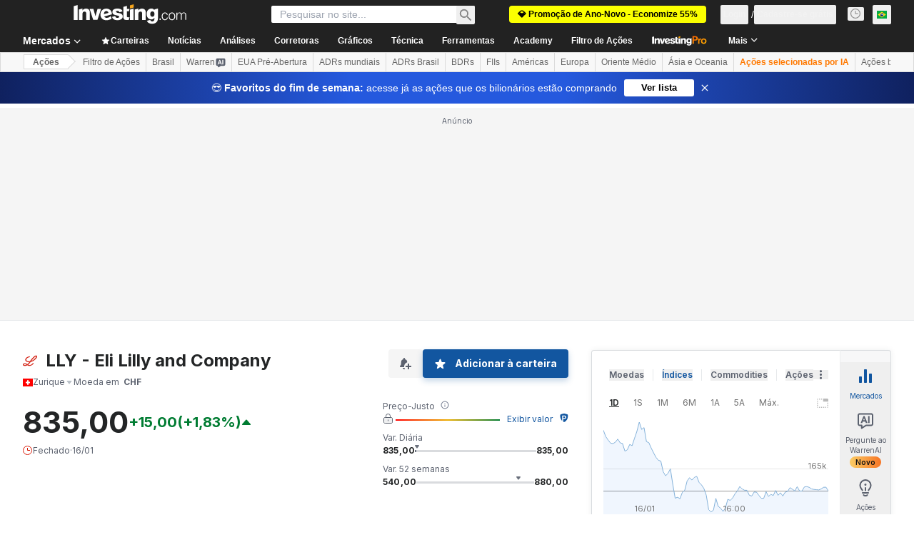

--- FILE ---
content_type: image/svg+xml
request_url: https://cdn.investing.com/entities-logos/285467.svg
body_size: 936
content:
<svg xmlns="http://www.w3.org/2000/svg" version="1.2" viewBox="0 0 1568 1150"><path fill="#d52b1e" fill-rule="evenodd" d="M1458.26 0h7.46c29.15.47 59.99 9.94 79.4 32.81 16.69 18.72 22.77 44.44 22.63 68.99-.51 30.05-7.32 59.78-17.91 87.84-12.9 35.15-31.06 68.15-51.81 99.21-34.77 52.38-76.77 99.66-122.49 142.65-103.58 98.4-224.23 180.19-357.64 232.2-51.42 20.49-104.95 35.61-159.21 46.44-37.27 51.18-75.34 101.85-116.4 150.1-45.19 53.79-94.54 104.27-148.95 148.81 33.87 17.94 69.66 33.64 107.76 39.63 33.4 5.32 67.98 5.46 100.89-2.88 59.95-13.89 113.62-46.35 162.63-82.57 59.28-44.2 111.8-96.52 163.64-148.99 24.22 18.73 48.16 37.81 72.35 56.58-9.46 12.15-17.9 25.2-28.99 35.99-12.33 12.89-24.1 26.32-36.62 39.02-26.48 23.28-52.32 47.37-79.96 69.33-7.07 5.76-13.99 11.71-21.04 17.49-10.15 8.25-22.08 13.9-32.37 21.96-28.19 19.03-58.39 34.85-88.91 49.72-57.62 26.9-120.33 45.35-184.33 45.21-38.49.76-76.98-4.95-113.94-15.46-42.6-12.82-82.79-32.87-119.84-57.38-36.12 19.57-74.05 35.96-113.47 47.65-32.85 9.46-66.29 17.59-100.41 20.8-31.38 4.18-63.09 4.97-94.69 4.25-39.65-2.74-79.47-11.53-114.69-30.44-18.52-10.5-36.09-23.56-48.45-41.16C7.95 1057.93.56 1033.14 0 1008.42v-13.89c2.11-24.3 11.74-47.72 26.99-66.68 20.82-25.67 49.62-44.09 80.53-55.2 33.24-13.4 69.26-18.02 104.83-19.37 69.35-.91 138.36 15.63 201.17 44.62 29.23 13.01 57.05 29.07 83.15 47.56 76.69-62.44 141.76-137.6 202.73-215.08-87.88 4.44-178.13-2.44-260.6-35.08-44.53-17.08-86.58-42.35-119.14-77.57-13.76-13.57-24.87-29.6-33.89-46.63-21.8-40.71-27.52-88.68-20.97-134.03 8-53.04 33.87-101.94 67.71-142.99 48.58-58.92 112.5-103.39 180.43-137.24 72.34-35.31 150.55-59.2 230.69-67.74 13.44 30.38 28.33 60.07 41.79 90.42-68.36 8.33-135.83 26.02-198.61 54.5-41.51 18.93-81.07 42.44-116.42 71.35-26.27 22.42-50.32 48.02-67.96 77.89-15.18 26.35-25.59 56.55-23.52 87.33 1.27 33.92 19.17 65.29 43.46 88.22 35.82 33.84 83.07 52.52 130.49 63.31 23.47 4.92 47.2 8.83 71.17 10.2 51.39 4.73 103.07.06 154.1-6.44 10.17-15.99 21.94-30.86 32.83-46.37 41.24-56.39 82.59-112.7 125.61-167.77 75.03-95.92 153.84-189.68 244.7-271.12 49.69-43.76 103.02-84.45 163.42-112.27 35.59-16.57 74.22-27.07 113.57-28.35Zm-87.56 134.96c-29.12 16.84-55.6 37.77-81.18 59.5-80.64 69.65-152.57 148.71-220.18 230.92-41.94 51.42-82.57 103.94-121.19 157.92 35.65-11.83 70.52-26.07 103.73-43.64 35.65-17.58 69.29-38.87 102.04-61.31 78.88-54.66 150.15-120.53 209.88-195.71 20.01-25.51 38.7-52.17 54.31-80.63 9.39-17.9 18.48-36.43 21.9-56.55 1.05-7.07 2.35-15.06-2.02-21.35-4.11-6.51-12.67-7.86-19.76-7.14-17.01 2.23-32.72 9.71-47.53 17.99ZM164.23 952.34c-17.08 4.85-34.81 11.73-46.32 25.93-10.57 11.82-12.76 30.45-4.28 44.02 4.72 6.9 11.04 12.78 18.5 16.63 17.48 9.81 37.52 13.94 57.32 15.59 34.05 2.21 68.34-.36 101.69-7.59 37.26-7.9 72.98-21.84 107.24-38.26-4.2-3.1-8.41-6.21-12.92-8.84-27.96-16.47-57.53-30.54-88.79-39.49-42.56-13.17-88.69-18.12-132.44-7.99Z"/></svg>